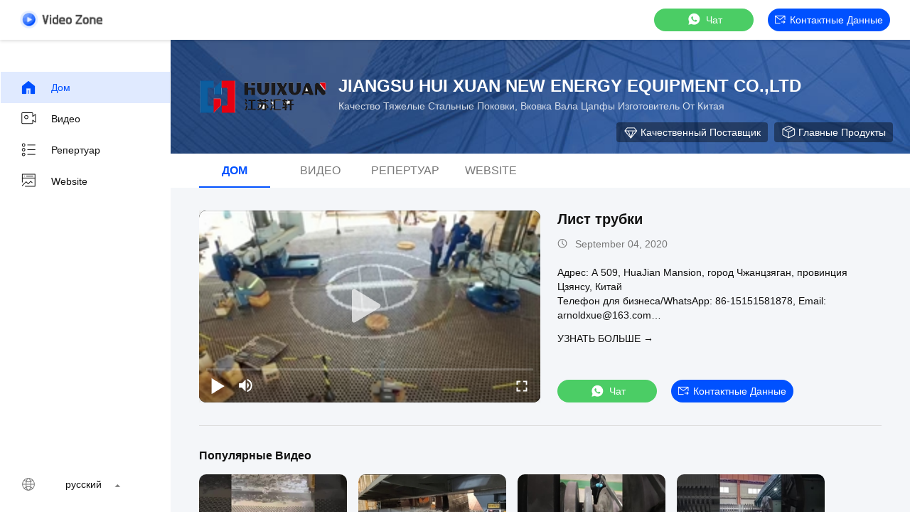

--- FILE ---
content_type: text/html
request_url: https://russian.heavy-steelforgings.com/video.html
body_size: 19805
content:
<!DOCTYPE html>
<html lang="ru">
    <head>
        <meta charset="utf-8">
        <meta name="viewport" content="width=device-width, initial-scale=1">
        <title>Тяжелые стальные поковки видео из Китая</title>
        <meta name="keywords" content="Недавний Тяжелые стальные поковки видео, Популярное вковка вала цапфы видео, Китай вковка заготовки для шестерни видео продукта" />
        <meta name="description" content="популярные видео для Тяжелые стальные поковки, Китай вковка вала цапфы&вковка заготовки для шестерни видео из JIANGSU HUI XUAN NEW ENERGY EQUIPMENT CO.,LTD." />
        
        <link href="/videoV2/playerlite.v1.min.css" rel="stylesheet">
        <style>
            :root {
                --playerlite-sprite: url('/videoV2/image/player_sprites.png');
                --sprite-url:url('/images/video/images/spirit-white.png');
                --theme-img:url('/images/video/images/theme_img_pc.jpeg');
            }

            img[src="/images/video/images/load_icon.gif"]{width:32px!important;height:32px!important;position:absolute;left:50%;top:50%;transform:translate(-50%,-50%)}*{margin:0;padding:0;font-family:Helvetica}body,html{background:#f4f6f9;color:#111}.app,body,html{width:100%;height:100%;position:relative;min-width:1200px;font-size:14px}.v-main{padding-top:64px}.v-main,.v-wrap{width:100%;height:100%;position:relative;box-sizing:border-box}.v-wrap{padding-left:100px;background:#f3f4f5}.v-content{position:relative;background:#f4f6f9;width:100%;height:100%;box-sizing:border-box;overflow:auto}.v-content-aside{background-color:#fff}.v-content-aside::-webkit-scrollbar,.v-content::-webkit-scrollbar{display:none;scrollbar-width:none}.v-content_full{display:flex;width:100%;margin-bottom:20px}.v-content_full,.v-content_half{border-radius:12px 12px 12px 12px}.v-content_half{width:49%;background:#fff}.v-goback{display:inline-flex;cursor:pointer;color:#fff;width:116px;height:25px}.v-goback i{font-size:18px;margin-right:10px;display:inline-block;width:50px;height:56px}.v-goback a{line-height:56px;font-size:0;display:flex;align-items:center}.v-goback a img{max-width:116px}.v-goback:hover,.v-goback:hover i{color:#2852e9}.v-fixed{width:100%;height:56px;background:#fff;box-shadow:0 2px 4px rgba(0,0,0,.12);border-radius:0;opacity:1;padding:0 28px;box-sizing:border-box;position:absolute;top:0;right:0;z-index:100;display:flex;align-items:center;justify-content:space-between;border-bottom:1px solid #fff}.v-fixed .v-website,.v-fixed .v-website a{display:inline-flex;align-items:center}.v-fixed .v-website a{justify-content:center;background:#0051ff;border-radius:20px;color:#fff;font-family:Helvetica,Roboto,Verdana,Arial;font-size:14px;font-weight:400;line-height:18px;min-width:120px;padding:0 10px;height:32px;line-height:32px;text-align:center;cursor:pointer;text-decoration:none;transition:background .3s ease-in-out;text-transform:capitalize}.v-fixed .v-website a:hover{background:#006eff}.v-fixed .v-website i{display:inline-flex;width:15px;height:14px;background:#fff;margin-right:6px;background:var(--sprite-url) no-repeat;background-size:300px;background-position:-144px -45px}.v-fixed .v-website a.chatnow{margin-right:20px;width:120px;white-space:nowrap}.v-content-topwrap{display:flex;padding-top:56px}.v-content-drawer,.v-content-topwrap{height:100%;box-sizing:border-box;overflow:hidden}.v-content-drawer{width:240px;flex-shrink:0;background:#fff;box-shadow:0 4px 16px 1px rgba(0,0,0,.16);border-radius:0;opacity:1;border:1px solid transparent;margin-left:-400px;padding:44px 0;position:relative}.v-content-drawer.showDrawer{margin-left:0}.v-drawer-aside a{text-decoration:none;color:#111;font-family:Helvetica,Roboto,Verdana,Arial;font-size:14px;font-weight:400;letter-spacing:0;text-align:left;padding:0 27px;height:44px;display:flex;align-items:center;text-transform:capitalize}.v-drawer-aside a i{width:24px;height:24px;display:inline-block;margin-right:20px;background:var(--sprite-url) no-repeat;background-size:300px}.v-drawer-aside a i.home{background-position:-8px -40px}.v-drawer-aside a i.videos{background-position:-40px -40px}.v-drawer-aside a i.playlist{background-position:-72px -40px}.v-drawer-aside a i.aboutus{background-position:-104px -40px}.v-drawer-aside a i.office{background-position:-104px -73px}.v-drawer-aside a:hover{background:rgba(0,81,255,.12);color:#0051ff}.v-drawer-aside a:hover i.home{background-position:-8px -8px}.v-drawer-aside a:hover i.videos{background-position:-40px -8px}.v-drawer-aside a:hover i.playlist{background-position:-72px -8px}.v-drawer-aside a:hover i.aboutus{background-position:-104px -8px}.v-drawer-aside a:hover i.office{background-position:-104px -104px}.v-drawer-aside a.active{background:rgba(0,81,255,.12);color:#0051ff}.v-drawer-aside a.active i.home{background-position:-8px -8px}.v-drawer-aside a.active i.videos{background-position:-40px -8px}.v-drawer-aside a.active i.playlist{background-position:-72px -8px}.v-drawer-aside a.active i.aboutus{background-position:-104px -8px}.v-drawer-aside a.active i.office{background-position:-104px -104px}.vc-banner{height:160px;background:#333;position:relative}.vc-banner,.vc-nav{width:100%;box-sizing:border-box}.vc-nav{height:48px;padding:0 30px;font-size:0;background:#fff}.vc-nav a{min-width:100px;display:inline-block;height:48px;line-height:48px;color:#777;position:relative;text-transform:uppercase;text-decoration:none;text-align:center;font-size:16px;margin:0 10px}.vc-nav a.active{font-weight:700;color:#0051ff}.vc-nav a.active:after{content:"";display:block;width:100%;height:2px;background:#0051ff;position:absolute;bottom:0}.vc-main{padding:0 40px 30px}.vc-group{border-bottom:1px solid #ddd}.vc-group-title{color:#111;font-family:Helvetica,Roboto,Verdana,Arial;font-size:16px;font-weight:700;line-height:20px;letter-spacing:0;text-align:left;text-decoration-line:underline;text-transform:capitalize;padding-top:32px;margin-bottom:16px;text-decoration:none}.vc-group>ul{list-style:none;margin:0;padding:0;display:flex;justify-content:flex-start;flex-wrap:wrap;overflow:hidden;height:205px;min-width:982px}.vc-group>ul li{width:208px;float:left;padding-bottom:32px;margin-right:16px}.vc-group>ul li.none{padding:0}.vc-group>ul li a{display:block;position:relative;text-decoration:none;height:100%}.vc-group>ul li .imgCover{width:208px;height:117px;position:relative}.vc-group>ul li .imgCover img{width:100%;height:100%;object-fit:cover}.vc-group>ul li .imgCover .tickClock{position:absolute;bottom:5px;right:5px;padding:0 2px;border-radius:2px;color:#fff;font-family:Helvetica,Roboto,Verdana,Arial;font-size:12px;font-weight:400;line-height:15px;letter-spacing:0;text-align:left;background:#333}.vc-group>ul li .titleCover{height:36px;line-height:18px;letter-spacing:0;text-align:left;margin-top:8px;margin-bottom:4px}.vc-group>ul li .titleCover span{width:100%;color:#111;font-size:14px;display:-webkit-box;overflow:hidden;line-height:18px;-webkit-line-clamp:2;-webkit-box-orient:vertical}.vc-group .vc-timer,.vc-group>ul li .titleCover span{font-family:Helvetica,Roboto,Verdana,Arial;font-weight:400}.vc-group .vc-timer{color:#777;font-size:12px;line-height:15px;text-align:left;display:inline-flex}.vc-group .vc-timer i{display:inline-block;width:14px;height:14px;background:var(--sprite-url);background-size:300px;background-position:-32px -72px;margin-right:5px}.vc-group .loadMore{margin:0 auto;width:100%;height:40px;line-height:40px;text-align:center;text-decoration:none;color:hsla(0,0%,100%,.64);font-family:Helvetica,Roboto,Verdana,Arial;font-size:14px;font-weight:400;display:flex;justify-content:center;align-items:center}.vc-group .loadMore i{display:inline-block;width:20px;height:20px;background:#eee;margin-left:4px;background:var(--sprite-url);background-size:300px;background-position:-223px -9px}.vc-group .loadMore:active,.vc-group .loadMore:hover{background:hsla(0,0%,100%,.12)}.vc-company{position:relative;height:100%;width:100%;display:flex;padding:50px 40px;box-sizing:border-box;background:var(--theme-img) no-repeat 50%;background-size:cover}.vc-company .vc-company-logo{width:180px;height:60px;display:inline-flex;margin-right:16px;border-radius:4px;align-items:center;overflow:hidden;position:relative}.vc-company .vc-company-logo a{height:100%;display:flex;align-items:center;width:100%;justify-content:center}.vc-company .vc-company-logo img{max-width:100%;max-height:100%}.vc-company .vc-company-loc{color:#fff;font-family:Helvetica,Roboto,Verdana,Arial;font-size:24px;font-weight:700;line-height:30px;margin-bottom:4px}.vc-company .vc-totalvideo{color:hsla(0,0%,100%,.8);font-family:Helvetica,Roboto,Verdana,Arial;font-size:14px;font-weight:400;line-height:18px;text-transform:capitalize}.vc-icons{position:absolute;bottom:16px;right:24px;font-size:0}.vc-icons a,.vc-icons span{color:#fff;font-family:Helvetica,Roboto,Verdana,Arial;font-size:14px;font-weight:400;line-height:18px;text-align:left;text-transform:capitalize;margin-left:9px;display:inline-flex;align-items:center;background:rgba(0,0,0,.4);height:28px;padding:0 10px;border-radius:4px;text-decoration:none}.vc-icons a i,.vc-icons span i{display:inline-block;width:20px;height:20px;margin-right:4px;background:var(--sprite-url) no-repeat;background-size:300px}.vc-icons a.vc-quality i,.vc-icons span.vc-quality i{background-position:-166px -9px}.vc-icons a.vc-website i,.vc-icons span.vc-website i{background-position:-194px -10px}.vc-icons a.vc-verified i,.vc-icons span.vc-verified i{background-position:-166px -42px}.vc-icons a.vc-vr i,.vc-icons span.vc-vr i{background-position:-194px -42px}.vc-icons a.vc-product i,.vc-icons span.vc-product i{background-position:-222px -42px}.endback,.foreback{width:100%;height:100%;position:relative}.endback{width:100%;height:100%;position:absolute;top:0;left:0;opacity:0}.imgCover:hover .endback{opacity:1}.vc-big-videobox{display:flex;padding-top:32px;padding-bottom:32px;border-bottom:1px solid #ddd}.vc-big-videobox .vc-bigv{width:480px;height:270px;display:inline-flex;justify-content:center;align-items:center;flex-shrink:0;margin-right:24px;background:#eee}.vc-big-videobox .vc-btxt-title{width:100%;color:#111;font-family:Helvetica,Roboto,Verdana,Arial;font-size:20px;font-weight:700;line-height:25px;text-align:left;margin-bottom:12px;display:-webkit-box;-webkit-line-clamp:2;-webkit-box-orient:vertical;overflow:hidden}.vc-big-videobox .vc-btxt-title a{text-decoration:none;color:#111}.vc-big-videobox .vc-btxt-time{height:20px;color:#777;font-family:Helvetica,Roboto,Verdana,Arial;font-size:14px;font-weight:400;line-height:20px;text-align:left;display:flex;margin-bottom:20px}.vc-big-videobox .vc-btxt-time i{width:20px;height:20px;color:#777;display:inline-block;background:var(--sprite-url);background-size:300px;background-position:-32px -70px;margin-right:5px}.vc-big-videobox .vc-btxt-cont{color:#111;max-height:160px;display:-webkit-box;-webkit-box-orient:vertical;overflow:hidden;-webkit-line-clamp:4}.vc-big-videobox .vc-btxt-cont a{text-decoration:none;color:#3255ff}.vc-big-videobox .vc-btxt-cont a:hover{text-decoration:underline}.vc-big-videobox .vc-btxt-cont,.vc-big-videobox .vc-btxt-link{font-family:Helvetica,Roboto,Verdana,Arial;font-size:14px;font-weight:400;line-height:20px;text-align:left}.vc-big-videobox .vc-btxt-link{margin-top:13px;text-decoration:none;color:#111;display:block;text-transform:uppercase}.video-wrap{width:100%;height:100%;border-radius:10px}.v-drawer-aside>div.lang-box-item{position:absolute!important;bottom:16px;color:#111;font-size:14px;font-weight:400;width:100%;box-sizing:border-box}.v-drawer-aside>div.lang-box-item i.lang{background-position:-192px -71px;margin-right:8px}.v-drawer-aside>div.lang-box-item select{border:none;-webkit-appearance:none;background:0 0;outline:0;resize:none;color:#fff;text-align:left;position:relative;z-index:5;padding:0 20px}.v-drawer-aside>div.lang-box-item i.langup{background-position:-75px -69px;position:relative;left:-21px;z-index:0}.lang-box-item .bgoption{background-color:#212121;display:flex;align-items:center;justify-content:center}.v-drawer-aside>div{text-decoration:none;color:#fff;font-family:Helvetica,Roboto,Verdana,Arial;font-size:14px;font-weight:400;line-height:18px;letter-spacing:0;text-align:left;padding:0 27px;height:44px;line-height:44px;display:flex;align-items:center}.v-drawer-aside>div i{width:24px;height:24px;display:inline-block;margin-right:20px;background:var(--sprite-url) no-repeat;background-size:300px}.v-drawer-aside>div.active{background:hsla(0,0%,100%,.12)}.imgCover{border-radius:10px;overflow:hidden}.v-drawer-aside>div.lang-box-item i.lang{flex-shrink:0}.selectbox{border:none;-webkit-appearance:none;background:0 0;outline:0;resize:none;text-align:left;position:relative;z-index:5;padding:0 20px;min-width:75px;font-size:14px;display:inline-block;text-align:center;cursor:pointer}.selectbox>div{padding:0}.selectbox .menusel{background:rgba(0,0,0,.04);position:absolute;bottom:32px;width:100%;left:0;padding:6px 0;cursor:pointer;display:none;max-height:300px;overflow-y:auto;overflow-x:hidden}.selectbox .menusel .list{display:block;text-align:center;font-size:14px;font-weight:400;padding:6px;background:hsla(0,0%,100%,.04);height:auto;line-height:1.3;color:#777;text-transform:capitalize}.selectbox .menusel .list.active,.selectbox .menusel .list:hover{background:rgba(0,0,0,.04);color:#111}.selectbox .menusel::-webkit-scrollbar{display:none;scrollbar-width:none}.chatnow{display:inline-flex;justify-content:center;background:#4bcd65!important;border-radius:20px;color:#fff;font-family:Helvetica,Roboto,Verdana,Arial;font-size:14px;font-weight:400;line-height:18px;min-width:140px;height:32px;line-height:32px;text-align:center;cursor:pointer;text-decoration:none;align-items:center;transition:background ease-in-out .3s;text-transform:capitalize}.chatnow i{display:inline-flex;width:22px!important;height:21px!important;background:#fff;margin-right:6px;background:var(--sprite-url) no-repeat;background-size:300px;background-position:-251px -70px!important}.chatnow:hover{background:#62dd7b!important}.vc-big-videobox a.chatnow{margin-top:8px}.vc-big-videobox .vc-bigtxt{position:relative;display:flex;flex-direction:column}.vc-big-videobox .vc-bigtxt .vc-actions{display:flex;flex-direction:column;justify-content:space-between;align-items:flex-start;flex:1}.vc-big-videobox .vc-bigtxt .vc-btns{display:flex;align-items:center}.vc-big-videobox .vc-bigtxt .chatnow{margin-right:20px}.chatnow.contact{display:inline-flex;align-items:center;justify-content:center;background:#0051ff!important;border-radius:20px;color:#fff;font-family:Helvetica,Roboto,Verdana,Arial;font-size:14px;font-weight:400;min-width:120px;padding:0 10px;height:32px;line-height:32px;cursor:pointer;text-decoration:none;transition:background .3s ease-in-out}.chatnow.contact i{display:inline-flex;width:15px!important;height:14px!important;margin-right:6px;background:var(--sprite-url) no-repeat;background-size:300px;background-position:-144px -45px!important}.chatnow.contact:hover{background:#006eff}.v-drawer-aside a i{background-image:var(--sprite-url)}.v-goback a{width:116px;height:25px}.dialog-content-pql-id .mr ul li:hover{filter:brightness(103%)}.dialog-content-pql-id .mr ul li:active{filter:brightness(108%)}.dialog-content-pql-id .mr ul li{background:#f5f5f5;user-select:none}.leave-message-dialog li,.leave-message-dialog ul{list-style:none}.leave-message-dialog{background-color:rgba(0,0,0,.5);position:fixed;top:0;right:0;bottom:0;left:0;z-index:10000}.leave-message-dialog .dialog-content-pql{min-width:600px;box-sizing:border-box;position:absolute;left:50%;top:50%;-webkit-transform:translate(-50%,-50%);-moz-transform:translate(-50%,-50%);-o-transform:translate(-50%,-50%);-ms-transform:translate(-50%,-50%);transform:translate(-50%,-50%);background-color:#fff;border-radius:4px;padding:41px 47px 34px}.leave-message-dialog .dialog-content-pql-id{min-width:716px}.leave-message-dialog .close{position:absolute;width:15px;height:15px;top:22px;right:27px;cursor:pointer}.leave-message-dialog .close:after,.leave-message-dialog .close:before{position:absolute;content:"";background-color:#707070;width:15px;height:2px;top:50%;left:0}.leave-message-dialog .close:before{transform:rotate(45deg)}.leave-message-dialog .close:after{transform:rotate(-45deg)}.leave-message-dialog .title{font-size:24px;color:#333;text-align:center;line-height:1.5}.leave-message-dialog p{margin:0}.leave-message-dialog .form{width:100%;margin-top:22px}.leave-message-dialog .form .textarea,.leave-message-dialog .form input{background-color:#f5f5f5;font-family:robot!important}.leave-message-dialog .form input,.leave-message-dialog .form textarea{display:block;width:100%;font-size:16px;border-radius:4px;border:0;outline:0;box-sizing:border-box;padding:12px 19px;line-height:20px;margin-bottom:15px;text-indent:0}.leave-message-dialog .form input{height:44px}.leave-message-dialog .form .textarea{position:relative}.leave-message-dialog .form textarea{height:127px;resize:none;background-color:transparent;position:relative;z-index:1}textarea::-webkit-input-placeholder{font-family:robot!important}.leave-message-dialog .form::-webkit-input-placeholder{font-size:16px;color:#999}.leave-message-dialog .form:-moz-placeholder{font-size:16px;color:#999}.leave-message-dialog .form::-moz-placeholder{font-size:16px;color:#999}.leave-message-dialog .form:-ms-input-placeholder{font-size:16px;color:#999}.leave-message-dialog .form #submitStart{margin:0 auto}.leave-message-dialog .form #submitStart:hover{filter:brightness(110%)}.dialog-content-pql-id .img{width:100%;height:200px;border-radius:2px;display:inline-block;position:relative}.dialog-content-pql-id .img img{max-width:100%;max-height:100%;position:absolute;left:50%;top:50%;transform:translate(-50%,-50%)}.dialog-content-pql-id .left{width:200px;float:left}.dialog-content-pql-id .titlep{word-wrap:break-word;display:-webkit-box;-webkit-box-orient:vertical;-webkit-line-clamp:2;overflow:hidden;margin-top:10px}.dialog-content-pql-id .left ul{width:100%;padding:0;margin:0}.dialog-content-pql-id .left ul li{height:20px;list-style:none;margin-top:6px}.dialog-content-pql-id .left ul li span:first-child{width:80px;overflow:hidden;text-overflow:ellipsis;white-space:nowrap;display:inline-block;color:#757575}.dialog-content-pql-id .left ul li span:last-child{overflow:hidden;text-overflow:ellipsis;white-space:nowrap;display:inline-block;width:120px}.dialog-content-pql-id .right{width:400px;float:right;margin-left:20px}.dialog-content-pql-id .title{text-align:left;word-wrap:break-word;display:-webkit-box;-webkit-box-orient:vertical;-webkit-line-clamp:2;overflow:hidden}.dialog-content-pql-id input{width:100%;height:40px;margin-top:20px;border:0;outline:0;background:#f5f5f5;text-indent:16px;font-size:16px}.dialog-content-pql .btn{background:#0051ff;width:200px;height:40px;border-radius:4px;text-align:center;line-height:40px;font-size:18px;color:#fff;margin-top:30px;cursor:pointer}.dialog-content-pql .btn:hover{filter:brightness(110%)}.dialog-content-pql-id .mr{position:absolute;width:70px;height:40px;bottom:0;left:0;line-height:40px;text-align:center;color:#757575}.dialog-content-pql-id .mr::before{position:absolute;content:"";display:block;border:5px solid #000;border-color:#000 transparent transparent transparent;top:50%;transform:translateY(-50%);right:5px;margin-top:3px}.dialog-content-pql-id .mr ul{position:absolute;width:100%;cursor:pointer;top:34px;background:#f5f5f5;box-shadow:0 3px 5px 0 rgba(0,0,0,.1);border:1px solid #ededed;display:none}.dialog-content-pql-id .mr:hover ul{display:block}.dialog-content-pql-ok .duihaook{width:80px;height:80px;margin:0 auto;margin-top:20px;margin-bottom:20px;position:relative}.dialog-content-pql-ok .duihaook::after{content:"";display:inline-block;background:#34da00;width:35px;height:12px;transform:rotate(45deg);position:absolute;left:16px;top:35px;border-radius:2px}.dialog-content-pql-ok .duihaook::before{content:"";display:inline-block;background:#a4ff94;width:50px;height:15px;transform:rotate(-45deg);position:absolute;left:32px;border-radius:2px;top:26px}.dialog-content-pql .error-pql{margin-top:-12px;margin-bottom:10px;color:red;display:none}.dialog-content-pql .icon-pql{width:20px;height:20px;display:inline-block;vertical-align:middle;background:red;border-radius:50%}.dialog-content-pql .icon-pql img{width:100%;height:100%}.dialog-content-pql-id .left ul li{height:44px;list-style:none;margin-top:6px;font-size:16px}.dialog-content-pql-id .left ul li span:first-child{width:100%;overflow:hidden;text-overflow:ellipsis;white-space:nowrap;display:inline-block;font-size:16px;color:#757575;line-height:18px}.dialog-content-pql-id .left ul li span:last-child{overflow:hidden;text-overflow:ellipsis;font-size:16px;white-space:nowrap;display:inline-block;line-height:18px;width:100%}
      </style>

    <meta property="og:title" content="Тяжелые стальные поковки видео из Китая" />
<meta property="og:description" content="популярные видео для Тяжелые стальные поковки, Китай вковка вала цапфы&вковка заготовки для шестерни видео из JIANGSU HUI XUAN NEW ENERGY EQUIPMENT CO.,LTD." />
<meta property="og:type" content="website" />
<meta property="og:site_name" content="JIANGSU HUI XUAN NEW ENERGY EQUIPMENT CO.,LTD" />
<meta property="og:url" content="https://russian.heavy-steelforgings.com/video.html" />
<meta property="og:image" content="https://russian.heavy-steelforgings.com/photo/heavy-steelforgings/video/20200904_5f5197f234df8.mp4.jpg?1638945355" />
<link rel="canonical" href="https://russian.heavy-steelforgings.com/video.html" />
<link rel="alternate" href="https://m.russian.heavy-steelforgings.com/video.html" media="only screen and (max-width: 640px)" />
<style type="text/css">
/*<![CDATA[*/
.consent__cookie {position: fixed;top: 0;left: 0;width: 100%;height: 0%;z-index: 100000;}.consent__cookie_bg {position: fixed;top: 0;left: 0;width: 100%;height: 100%;background: #000;opacity: .6;display: none }.consent__cookie_rel {position: fixed;bottom:0;left: 0;width: 100%;background: #fff;display: -webkit-box;display: -ms-flexbox;display: flex;flex-wrap: wrap;padding: 24px 80px;-webkit-box-sizing: border-box;box-sizing: border-box;-webkit-box-pack: justify;-ms-flex-pack: justify;justify-content: space-between;-webkit-transition: all ease-in-out .3s;transition: all ease-in-out .3s }.consent__close {position: absolute;top: 20px;right: 20px;cursor: pointer }.consent__close svg {fill: #777 }.consent__close:hover svg {fill: #000 }.consent__cookie_box {flex: 1;word-break: break-word;}.consent__warm {color: #777;font-size: 16px;margin-bottom: 12px;line-height: 19px }.consent__title {color: #333;font-size: 20px;font-weight: 600;margin-bottom: 12px;line-height: 23px }.consent__itxt {color: #333;font-size: 14px;margin-bottom: 12px;display: -webkit-box;display: -ms-flexbox;display: flex;-webkit-box-align: center;-ms-flex-align: center;align-items: center }.consent__itxt i {display: -webkit-inline-box;display: -ms-inline-flexbox;display: inline-flex;width: 28px;height: 28px;border-radius: 50%;background: #e0f9e9;margin-right: 8px;-webkit-box-align: center;-ms-flex-align: center;align-items: center;-webkit-box-pack: center;-ms-flex-pack: center;justify-content: center }.consent__itxt svg {fill: #3ca860 }.consent__txt {color: #a6a6a6;font-size: 14px;margin-bottom: 8px;line-height: 17px }.consent__btns {display: -webkit-box;display: -ms-flexbox;display: flex;-webkit-box-orient: vertical;-webkit-box-direction: normal;-ms-flex-direction: column;flex-direction: column;-webkit-box-pack: center;-ms-flex-pack: center;justify-content: center;flex-shrink: 0;}.consent__btn {width: 280px;height: 40px;line-height: 40px;text-align: center;background: #3ca860;color: #fff;border-radius: 4px;margin: 8px 0;-webkit-box-sizing: border-box;box-sizing: border-box;cursor: pointer;font-size:14px}.consent__btn:hover {background: #00823b }.consent__btn.empty {color: #3ca860;border: 1px solid #3ca860;background: #fff }.consent__btn.empty:hover {background: #3ca860;color: #fff }.open .consent__cookie_bg {display: block }.open .consent__cookie_rel {bottom: 0 }@media (max-width: 760px) {.consent__btns {width: 100%;align-items: center;}.consent__cookie_rel {padding: 20px 24px }}.consent__cookie.open {display: block;}.consent__cookie {display: none;}
/*]]>*/
</style>
<style type="text/css">
/*<![CDATA[*/
@media only screen and (max-width:640px){.contact_now_dialog .content-wrap .desc{background-image:url(/images/cta_images/bg_s.png) !important}}.contact_now_dialog .content-wrap .content-wrap_header .cta-close{background-image:url(/images/cta_images/sprite.png) !important}.contact_now_dialog .content-wrap .desc{background-image:url(/images/cta_images/bg_l.png) !important}.contact_now_dialog .content-wrap .cta-btn i{background-image:url(/images/cta_images/sprite.png) !important}.contact_now_dialog .content-wrap .head-tip img{content:url(/images/cta_images/cta_contact_now.png) !important}.cusim{background-image:url(/images/imicon/im.svg) !important}.cuswa{background-image:url(/images/imicon/wa.png) !important}.cusall{background-image:url(/images/imicon/allchat.svg) !important}
/*]]>*/
</style>
<script type="text/javascript">
/*<![CDATA[*/
window.isvideotpl = 0;window.detailurl = '';
var colorUrl = '';var isShowGuide = 2;var showGuideColor = 0;var im_appid = 10003;var im_msg="Good day, what product are you looking for?";

var cta_cid = 9873;var use_defaulProductInfo = 0;var cta_pid = 0;var test_company = 0;var webim_domain = '';var company_type = 0;var cta_equipment = 'pc'; var setcookie = 'setwebimCookie(0,0,0)'; var whatsapplink = "https://wa.me/8615151581878?text=Hi%2C+JIANGSU+HUI+XUAN+NEW+ENERGY+EQUIPMENT+CO.%2CLTD%2C+I%27m+interested+in+your+products."; function insertMeta(){var str = '<meta name="mobile-web-app-capable" content="yes" /><meta name="viewport" content="width=device-width, initial-scale=1.0" />';document.head.insertAdjacentHTML('beforeend',str);} var element = document.querySelector('a.footer_webim_a[href="/webim/webim_tab.html"]');if (element) {element.parentNode.removeChild(element);}

var colorUrl = '';
var aisearch = 0;
var selfUrl = '';
window.playerReportUrl='/vod/view_count/report';
var query_string = ["Video","Index"];
var g_tp = '';
var customtplcolor = 99340;
var str_chat = 'общаться';
				var str_call_now = 'Позвони сейчас же.';
var str_chat_now = 'Поговорите сейчас';
var str_contact1 = 'Лучшая цена';var str_chat_lang='russian';var str_contact2 = 'Получить цену';var str_contact2 = 'Лучшая цена';var str_contact = 'Контакт';
window.predomainsub = "";
/*]]>*/
</script>
</head>
        <body >
         <script>
var originProductInfo = '';
var originProductInfo = {"showproduct":1,"pid":"12603582","name":"\u043b\u0438\u0441\u0442\u044b \u0442\u0440\u0443\u0431\u043a\u0438 \u0432\u043a\u043e\u0432\u043a\u0438 \u043d\u0435\u0440\u0436\u0430\u0432\u0435\u044e\u0449\u0435\u0439 \u0441\u0442\u0430\u043b\u0438 316L 4500mm \u0434\u043b\u044f \u0442\u0435\u043f\u043b\u043e\u043e\u0431\u043c\u0435\u043d\u043d\u043e\u0433\u043e \u0430\u043f\u043f\u0430\u0440\u0430\u0442\u0430","source_url":"\/sale-12603582-316l-4500mm-stainless-steel-forging-tube-sheets-for-heat-exchanger.html","picurl":"\/photo\/pd26555280-316l_4500mm_stainless_steel_forging_tube_sheets_for_heat_exchanger.jpg","propertyDetail":[["\u041a\u043e\u0432\u0430\u0442\u044c \u043a\u043e\u044d\u0444\u0444\u0438\u0446\u0438\u0435\u043d\u0442","\u22653.5"],["\u041f\u043b\u0430\u0432\u044f \u043f\u0440\u043e\u0446\u0435\u0441\u0441","\u041b\u0424+\u042d\u0424+\u0412\u0414"],["\u0422\u0435\u0440\u043c\u0438\u0447\u0435\u0441\u043a\u0430\u044f \u043e\u0431\u0440\u0430\u0431\u043e\u0442\u043a\u0430","\u041e\u0431\u0440\u0430\u0431\u043e\u0442\u043a\u0430 \u0440\u0435\u0448\u0435\u043d\u0438\u044f"],["\u041c\u0430\u0442\u0435\u0440\u0438\u0430\u043b","\u0441\u0442\u0430\u043b\u044c"]],"company_name":null,"picurl_c":"\/photo\/pc26555280-316l_4500mm_stainless_steel_forging_tube_sheets_for_heat_exchanger.jpg","price":"\u041f\u043e\u0434\u043b\u0435\u0436\u0438\u0442 \u043e\u0431\u0441\u0443\u0436\u0434\u0435\u043d\u0438\u044e","username":"xuehao","viewTime":"\u041f\u043e\u0441\u043b\u0435\u0434\u043d\u0435\u0435 \u0412\u043e\u0439\u0442\u0438 : 8 \u0447\u0430\u0441\u043e\u0432 32 minuts \u0442\u043e\u043c\u0443 \u043d\u0430\u0437\u0430\u0434","subject":"\u0427\u0442\u043e \u0442\u0430\u043a\u043e\u0435 \u0432\u0440\u0435\u043c\u044f \u0434\u043e\u0441\u0442\u0430\u0432\u043a\u0438 \u043d\u0430 \u043b\u0438\u0441\u0442\u044b \u0442\u0440\u0443\u0431\u043a\u0438 \u0432\u043a\u043e\u0432\u043a\u0438 \u043d\u0435\u0440\u0436\u0430\u0432\u0435\u044e\u0449\u0435\u0439 \u0441\u0442\u0430\u043b\u0438 316L 4500mm \u0434\u043b\u044f \u0442\u0435\u043f\u043b\u043e\u043e\u0431\u043c\u0435\u043d\u043d\u043e\u0433\u043e \u0430\u043f\u043f\u0430\u0440\u0430\u0442\u0430","countrycode":""};
var save_url = "/contactsave.html";
var update_url = "/updateinquiry.html";
var topic_company = 'Можете ли вы выслать мне прайс-лист и список продуктов?';
var productInfo = {};
var defaulProductInfo = {};
var myDate = new Date();
var curDate = myDate.getFullYear()+'-'+(parseInt(myDate.getMonth())+1)+'-'+myDate.getDate();
var leaveMessageDialog = document.getElementsByClassName('leave-message-dialog')[0]; // 获取弹层
var _$$ = function (dom) {
    return document.querySelectorAll(dom);
};
resInfo = originProductInfo;
defaulProductInfo.pid = resInfo['pid'];
defaulProductInfo.productName = resInfo['name'] ?? '';
defaulProductInfo.productInfo = resInfo['propertyDetail'];
defaulProductInfo.productImg = resInfo['picurl_c'];
defaulProductInfo.subject = resInfo['subject'] ?? '';
defaulProductInfo.productImgAlt = resInfo['name'] ?? '';
var inquirypopup_tmp = 0;
defaulProductInfo.message ='';
var search_msg = 'keyword not be empty!';
</script>
<div class="leave-message-dialog" style="display: none">
<style>
    .leave-message-dialog .close:before, .leave-message-dialog .close:after{
        content:initial;
    }
</style>
<div class="dialog-content-pql" id="dialog-content-pql" style="display: none">
    <span class="close" onclick="closepql()"><img src="[data-uri]" alt="close"></span>
    <div class="title">
        <p class="firstp-pql">Leave a Message</p>
        <p class="lastp-pql">We will call you back soon!</p>
    </div>
    <div class="form">
        <div class="textarea">
            <textarea style='font-family: robot;'  name="" id="textareamessage" cols="30" rows="10" style="margin-bottom:14px;width:100%"
                placeholder="Please send us your requirements, and we will contact you as soon as possible."></textarea>
        </div>
        <p class="error-pql"> <span class="icon-pql"><img src="[data-uri]" alt="JIANGSU HUI XUAN NEW ENERGY EQUIPMENT CO.,LTD"></span> Your message must be between 20-3,000 characters!</p>
        <input id="startEmail" type="text" placeholder="Enter your E-mail" onkeydown="if(event.keyCode === 13){ strBtn();}">
        <p class="error-pql"><span class="icon-pql"><img src="[data-uri]" alt="JIANGSU HUI XUAN NEW ENERGY EQUIPMENT CO.,LTD"></span>Please check your E-mail! </p>
                <div class="operations">
            <div class='btn' id="submitStart" type="submit" onclick="strBtn()">Отправить</div>
        </div>
            </div>
</div>
<div class="dialog-content-pql dialog-content-pql-id" id="dialog-content-pql-id" style="display:none">
        <span class="close" onclick="closepql2()"><svg t="1648434466530" class="icon" viewBox="0 0 1024 1024" version="1.1" xmlns="http://www.w3.org/2000/svg" p-id="2198" width="16" height="16"><path d="M576 512l277.333333 277.333333-64 64-277.333333-277.333333L234.666667 853.333333 170.666667 789.333333l277.333333-277.333333L170.666667 234.666667 234.666667 170.666667l277.333333 277.333333L789.333333 170.666667 853.333333 234.666667 576 512z" fill="#444444" p-id="2199"></path></svg></span>
    <div class="left">
        <div class="img"><img></div>
        <p class="titlep"></p>
        <ul> </ul>
    </div>
    <div class="right">
                <p class="title">More information facilitates better communication.</p>
                <div style="position: relative;">
            <div class="mr"> <span id="Mr">Mr</span>
                <ul>
                    <li>Mr</li>
                    <li>Mrs</li>
                </ul>
            </div>
            <input style="text-indent: 80px;" type="text" id="idnamepql" placeholder="Enter your name">
        </div>
        <input type="text"  id="idphonepql"  placeholder="Enter your phone number">
        <input type="text" id="idcompanypql"  placeholder="Enter your company name" onkeydown="if(event.keyCode === 13){ twoBtnOk();}">
                <div class="btn form_new" id="twoBtnOk" onclick="twoBtnOk()">OK</div>
    </div>
</div>

<div class="dialog-content-pql dialog-content-pql-ok" id="dialog-content-pql-ok" style="display:none">
        <span class="close" onclick="closepql()"><svg t="1648434466530" class="icon" viewBox="0 0 1024 1024" version="1.1" xmlns="http://www.w3.org/2000/svg" p-id="2198" width="16" height="16"><path d="M576 512l277.333333 277.333333-64 64-277.333333-277.333333L234.666667 853.333333 170.666667 789.333333l277.333333-277.333333L170.666667 234.666667 234.666667 170.666667l277.333333 277.333333L789.333333 170.666667 853.333333 234.666667 576 512z" fill="#444444" p-id="2199"></path></svg></span>
    <div class="duihaook"></div>
        <p class="title">Submitted successfully!</p>
        <p class="p1" style="text-align: center; font-size: 18px; margin-top: 14px;">We will call you back soon!</p>
    <div class="btn" onclick="closepql()" id="endOk" style="margin: 0 auto;margin-top: 50px;">OK</div>
</div>
<div class="dialog-content-pql dialog-content-pql-id dialog-content-pql-id-hand" id="dialog-content-pql-id-hand"
    style="display:none">
     <input type="hidden" name="pop_pid" id="pop_pid" value="0">
     <input type="hidden" name="pop_subject" id="pop_subject" value="">
     <input type="hidden" name="pop_iid" id="pop_iid" value="0">
     <input type="hidden" name="pop_uuid" id="pop_uuid" value="0">
        <span class="close" onclick="closepql()"><svg t="1648434466530" class="icon" viewBox="0 0 1024 1024" version="1.1" xmlns="http://www.w3.org/2000/svg" p-id="2198" width="16" height="16"><path d="M576 512l277.333333 277.333333-64 64-277.333333-277.333333L234.666667 853.333333 170.666667 789.333333l277.333333-277.333333L170.666667 234.666667 234.666667 170.666667l277.333333 277.333333L789.333333 170.666667 853.333333 234.666667 576 512z" fill="#444444" p-id="2199"></path></svg></span>
    <div class="left">
        <div class="img"><img></div>
        <p class="titlep"></p>
        <ul> </ul>
    </div>
    <div class="right" style="float:right">
                <div class="title">
            <p class="firstp-pql">Leave a Message</p>
            <p class="lastp-pql">We will call you back soon!</p>
        </div>
                <div class="form">
            <div class="textarea">
                <textarea style='font-family: robot;' name="message" id="textareamessage1" cols="30" rows="10"
                    placeholder="Please send us your requirements, and we will contact you as soon as possible."></textarea>
            </div>
            <p class="error-pql"> <span class="icon-pql"><img src="[data-uri]" alt="JIANGSU HUI XUAN NEW ENERGY EQUIPMENT CO.,LTD"></span> Your message must be between 20-3,000 characters!</p>

                            <input style="" id="tel1" name="tel" type="text" oninput="value=value.replace(/[^0-9_+-]/g,'');" placeholder="Phone Number">
                        <input id='startEmail1' name='email' data-type='1' type='text'
                   placeholder="Enter your E-mail"
                   onkeydown='if(event.keyCode === 13){ handClidk();}'>
            
            <p class='error-pql'><span class='icon-pql'>
                    <img src="[data-uri]" alt="JIANGSU HUI XUAN NEW ENERGY EQUIPMENT CO.,LTD"></span> Please check your E-mail!            </p>

            <div class="operations">
                <div class='btn' id="submitStart1" type="submit" onclick="handClidk()">Отправить</div>
            </div>
        </div>
    </div>
</div>
</div>
<div id="xuanpan_dialog_box_pql" class="xuanpan_dialog_box_pql"
    style="display:none;background:rgba(0,0,0,.6);width:100%;height:100%;position: fixed;top:0;left:0;z-index: 999999;">
    <div class="box_pql"
      style="width:526px;height:222px;background:rgba(255,255,255,1);opacity:1;border-radius:4px;position: absolute;left: 50%;top: 50%;transform: translate(-50%,-50%);">
      <div onclick="closeInquiryCreateDialog()" class="close close_create_dialog"
        style="cursor: pointer;height:42px;width:40px;float:right;padding-top: 16px;"><span
          style="display: inline-block;width: 25px;height: 2px;background: rgb(114, 114, 114);transform: rotate(45deg); "><span
            style="display: block;width: 25px;height: 2px;background: rgb(114, 114, 114);transform: rotate(-90deg); "></span></span>
      </div>
      <div
        style=" min-height: 72px; max-height: 88px;overflow: hidden; text-overflow: ellipsis; display:-webkit-box;-ebkit-line-clamp: 3;-ebkit-box-orient: vertical; margin-top: 58px; padding: 0 84px; font-size: 18px; color: rgba(51, 51, 51, 1); text-align: center; ">
        Пожалуйста, оставьте правильный адрес электронной почты и подробные требования (20-3000 символов).</div>
      <div onclick="closeInquiryCreateDialog()" class="close_create_dialog"
        style="width: 139px; height: 36px; background: rgba(253, 119, 34, 1); border-radius: 4px; margin: 16px auto; color: rgba(255, 255, 255, 1); font-size: 18px; line-height: 36px; text-align: center;">
        OK</div>
    </div>
</div>
        <div class="app">
            <!-- 吸顶，顶部 -->
            <div class="v-fixed">
                <div class="v-goback">
                    <a href="/video.html" title="Видео- канал Китая JIANGSU HUI XUAN NEW ENERGY EQUIPMENT CO.,LTD">
                        <img alt="Видео- канал Китая JIANGSU HUI XUAN NEW ENERGY EQUIPMENT CO.,LTD" src="/images/video/images/logo_video.png" />
                    </a>
                </div>
                <div class="v-website">
                                            <a title="chat now" class="chatnow" href="javascript:void(0)" rel="nofollow" onclick="javascript:webim.cid = 0; webim.pid = 0; webim.chatType=0; watchECERIM(webim.run);"><i></i>Чат</a>
                                        <a href="javascript:;" onclick='creatDialog(defaulProductInfo,2)'><i></i>контактные данные</a>
                </div>
            </div>
            <!-- 主体 -->
            <div class="v-content-topwrap">
                <div class="v-content-drawer showDrawer">
                    <div class="v-drawer-aside">
                        <a href="/video.html" class="active"><i class="home"></i>Дом</a>
                        <a href="/video-all.html"><i class="videos"></i>видео</a>
                        <a href="/video-playlist.html"><i class="playlist"></i>Репертуар</a>
                        <a style="" href="/" target="_blank"> <i class="office"></i>Website</a>

                        <div class="lang-box-item">
                            <i class="lang"></i>
                            <div class="selectbox" id="language_change">
                                <div>русский</div>
                                <div class="menusel">
                                                                            <a class="list" href='https://www.heavy-steelforgings.com/video.html' >
                                                english                                        </a>
                                                                            <a class="list" href='https://french.heavy-steelforgings.com/video.html' >
                                                français                                        </a>
                                                                            <a class="list" href='https://german.heavy-steelforgings.com/video.html' >
                                                Deutsch                                        </a>
                                                                            <a class="list" href='https://italian.heavy-steelforgings.com/video.html' >
                                                Italiano                                        </a>
                                                                            <a class="list" href='https://russian.heavy-steelforgings.com/video.html' selected>
                                                Русский                                        </a>
                                                                            <a class="list" href='https://spanish.heavy-steelforgings.com/video.html' >
                                                Español                                        </a>
                                                                            <a class="list" href='https://portuguese.heavy-steelforgings.com/video.html' >
                                                português                                        </a>
                                                                            <a class="list" href='https://dutch.heavy-steelforgings.com/video.html' >
                                                Nederlandse                                        </a>
                                                                            <a class="list" href='https://greek.heavy-steelforgings.com/video.html' >
                                                ελληνικά                                        </a>
                                                                            <a class="list" href='https://japanese.heavy-steelforgings.com/video.html' >
                                                日本語                                        </a>
                                                                            <a class="list" href='https://korean.heavy-steelforgings.com/video.html' >
                                                한국                                        </a>
                                                                            <a class="list" href='https://arabic.heavy-steelforgings.com/video.html' >
                                                العربية                                        </a>
                                                                            <a class="list" href='https://hindi.heavy-steelforgings.com/video.html' >
                                                हिन्दी                                        </a>
                                                                            <a class="list" href='https://turkish.heavy-steelforgings.com/video.html' >
                                                Türkçe                                        </a>
                                                                            <a class="list" href='https://indonesian.heavy-steelforgings.com/video.html' >
                                                indonesia                                        </a>
                                                                            <a class="list" href='https://vietnamese.heavy-steelforgings.com/video.html' >
                                                tiếng Việt                                        </a>
                                                                            <a class="list" href='https://thai.heavy-steelforgings.com/video.html' >
                                                ไทย                                        </a>
                                                                            <a class="list" href='https://bengali.heavy-steelforgings.com/video.html' >
                                                বাংলা                                        </a>
                                                                            <a class="list" href='https://persian.heavy-steelforgings.com/video.html' >
                                                فارسی                                        </a>
                                                                            <a class="list" href='https://polish.heavy-steelforgings.com/video.html' >
                                                polski                                        </a>
                                                                            <a class="list" href='https://china.heavy-steelforgings.com/' >
                                                中文                                        </a>
                                                                    </div>
                            </div>
                            <i class="langup"></i>
                        </div>
                    </div>
                </div>
                <div class="v-content">

                    <div class="vc-banner">
                        <div class="vc-company" style="background: url(/images/video/images/theme_img.jpeg) no-repeat 50%;background-size: cover;">
                            <span class="vc-company-logo">
                                <a target="_blank" title="JIANGSU HUI XUAN NEW ENERGY EQUIPMENT CO.,LTD" href="//russian.heavy-steelforgings.com"><img alt="JIANGSU HUI XUAN NEW ENERGY EQUIPMENT CO.,LTD" onerror="$(this).parent().hide();" src="/logo.gif" /></a>                            </span>
                            <div class="vc-company-txt">
                                <h1 style="" class="vc-company-loc">JIANGSU HUI XUAN NEW ENERGY EQUIPMENT CO.,LTD</h1>
                                                                <h2 class="vc-totalvideo">Качество Тяжелые стальные поковки, вковка вала цапфы изготовитель от Китая</h2>
                                                            </div>
                        </div>
                        <div class="vc-icons">
                            <span class="vc-quality"><i></i>качественный поставщик</span>
                                                        <a target="_blank" href="/products.html" class="vc-product"><i></i>Главные продукты</a>
                        </div>
                    </div>

                    <div class="vc-nav">
                        <a href="/video.html" class="active">Дом</a>
                        <a href="/video-all.html">видео</a>
                        <a href="/video-playlist.html">Репертуар</a>
                        <a href="/" target="_blank">Website</a>
                    </div>
                    <div class="vc-main">
                                                <div class="vc-big-videobox">
                            <!-- 左图部分 start-->
                            <div class="vc-bigv">
                                <!-- 视频 -->
                                <div class="video-wrap" id="vc-video-play" data-vod-url="/vodcdn/videos/encoder/1202009/518429599ef2014fed2015fc6d9d8468/playlist.m3u8"></div>
                            </div>
                            <!-- 左图部分 end-->
                            <!-- 右侧文字部分 start-->
                            <div class="vc-bigtxt">
                                <h2 class="vc-btxt-title">
                                    <a href="/video-18213-tube-sheet.html" title="Лист трубки">Лист трубки</a>
                                </h2>
                                <div class="vc-btxt-time"><i></i>
                                                                            September 04, 2020                                                                    </div>
                                <div class="vc-btxt-cont">
<!--                                    -->                                    Адрес: A 509, HuaJian Mansion, город Чжанцзяган, провинция Цзянсу, Китай<br/>Телефон для бизнеса/WhatsApp: 86-15151581878, Email: arnoldxue@163.com<br/>Факс: 86-512-58360318<br/>Свяжитесь с нами:<br/>Отправьте свой запрос напрямую нам<br/>Крупнейшая в мире трубная решетка, диаметр 12 м                                </div>
                                <div class="vc-actions">
                                    <a class="vc-btxt-link" href="/video-18213-tube-sheet.html">Узнать больше →</a>

                                    <div class="vc-btns">
                                        <!-- 智能询盘关闭 -->
                                                                                    <a title="chat now" class="chatnow" href="javascript:void(0)" rel="nofollow" onclick="javascript:webim.cid = 9873; webim.pid = 8532090; webim.chatType=0; watchECERIM(webim.run);"><i></i>Чат</a>
                                                                                                                        <a  onclick='creatDialog(defaulProductInfo,2);'  class="chatnow contact" title="contact us" href="javascript:void (0)"><i></i>контактные данные</a>
                                    </div>

                                </div>
                            </div>
                            <!-- 右侧文字部分 end-->
                        </div>
                        
                        <!-- 分类部分 start -->
                        <!-- Popular Videos -->
                                                    <div class="vc-group">
                                <div class="vc-group-title">Популярные видео</div>
                                <ul>
                                                                            <li>
                                            <a href="/video-150405-5000mm-astm-carbon-steel-heat-exchanger-baffle-plate.html" title="5000 мм ASTM Углеродистая сталь теплообменник баффлевая пластина">
                                                <div class="imgCover">
                                                    <div class="foreback">
                                                        <img  
                                                            data-original="/photo/heavy-steelforgings/video/20240124_65b0ce9e2639f.mp4_d.jpg?1706252977" 
                                                            data-src="/photo/heavy-steelforgings/video/20240124_65b0ce9e2639f.mp4_d.jpg?1706252977" 
                                                            src="/images/default_video.jpg" 
                                                            data-gif="/vodcdn/videos/encoder/1202401/204c4db4eab15086d6324f6ef0c11dee/preview.webp"
                                                            alt="5000 мм ASTM Углеродистая сталь теплообменник баффлевая пластина" 
                                                            class="lazyi" 
                                                            onerror="defaultVideoImg(this)" />
                                                        <span class="tickClock">00:16</span>
                                                    </div>
                                                </div>
                                                <h2 class="titleCover"><span>5000 мм ASTM Углеродистая сталь теплообменник баффлевая пластина</span></h2>
                                                <div class="vc-timer"><i></i>
                                                                                                            January 26, 2024                                                                                                    </div>
                                            </a>
                                        </li>
                                                                            <li>
                                            <a href="/video-15300-heavy-duty-asme-pressure-vessel-forged-stainless-steel-pipe-fittings-sheet.html" title="Лист фитингов из кованой нержавеющей стали для сосудов под давлением ASME для тяжелых условий эксплуатации">
                                                <div class="imgCover">
                                                    <div class="foreback">
                                                        <img  
                                                            data-original="/photo/heavy-steelforgings/video/20200805_5f2a4b59e0229.mp4_d.jpg?1641282197" 
                                                            data-src="/photo/heavy-steelforgings/video/20200805_5f2a4b59e0229.mp4_d.jpg?1641282197" 
                                                            src="/images/default_video.jpg" 
                                                            data-gif="/vodcdn/videos/encoder/1202008/dafd0e4924d5a004ea39960184bd2125/preview.webp"
                                                            alt="Лист фитингов из кованой нержавеющей стали для сосудов под давлением ASME для тяжелых условий эксплуатации" 
                                                            class="lazyi" 
                                                            onerror="defaultVideoImg(this)" />
                                                        <span class="tickClock">00:14</span>
                                                    </div>
                                                </div>
                                                <h2 class="titleCover"><span>Лист фитингов из кованой нержавеющей стали для сосудов под давлением ASME для тяжелых условий эксплуатации</span></h2>
                                                <div class="vc-timer"><i></i>
                                                                                                            August 05, 2020                                                                                                    </div>
                                            </a>
                                        </li>
                                                                            <li>
                                            <a href="/video-150398-power-generator-rotor-forging-with-grooving-heat-stability-test.html" title="Ротор генератора питания, ковка с канавкой, испытание теплостойкости">
                                                <div class="imgCover">
                                                    <div class="foreback">
                                                        <img  
                                                            data-original="/photo/heavy-steelforgings/video/20240124_65b0cd9d5f831.mp4_d.jpg?1706252961" 
                                                            data-src="/photo/heavy-steelforgings/video/20240124_65b0cd9d5f831.mp4_d.jpg?1706252961" 
                                                            src="/images/default_video.jpg" 
                                                            data-gif="/vodcdn/videos/encoder/1202401/8e99095da55b7c5e7e35cac7d843cf5f/preview.webp"
                                                            alt="Ротор генератора питания, ковка с канавкой, испытание теплостойкости" 
                                                            class="lazyi" 
                                                            onerror="defaultVideoImg(this)" />
                                                        <span class="tickClock">00:35</span>
                                                    </div>
                                                </div>
                                                <h2 class="titleCover"><span>Ротор генератора питания, ковка с канавкой, испытание теплостойкости</span></h2>
                                                <div class="vc-timer"><i></i>
                                                                                                            January 26, 2024                                                                                                    </div>
                                            </a>
                                        </li>
                                                                            <li>
                                            <a href="/video-305573-steam-turbine-rotor-steel-forging-process-with-grooving-forging-stainless.html" title="Процесс ковки стали паротурбинного ротора с канавкой, ковка нержавеющей стали">
                                                <div class="imgCover">
                                                    <div class="foreback">
                                                        <img  
                                                            data-original="/photo/heavy-steelforgings/video/202506131427_684bc4c89ce25_d.jpg?1749796040" 
                                                            data-src="/photo/heavy-steelforgings/video/202506131427_684bc4c89ce25_d.jpg?1749796040" 
                                                            src="/images/default_video.jpg" 
                                                            data-gif="/vodcdn/videos/encoder/1202506/6dd96a00ea9e38772614c39d7683b4cf/preview.webp"
                                                            alt="Процесс ковки стали паротурбинного ротора с канавкой, ковка нержавеющей стали" 
                                                            class="lazyi" 
                                                            onerror="defaultVideoImg(this)" />
                                                        <span class="tickClock">00:11</span>
                                                    </div>
                                                </div>
                                                <h2 class="titleCover"><span>Процесс ковки стали паротурбинного ротора с канавкой, ковка нержавеющей стали</span></h2>
                                                <div class="vc-timer"><i></i>
                                                                                                            June 13, 2025                                                                                                    </div>
                                            </a>
                                        </li>
                                                                            <li>
                                            <a href="/video-150397-power-generator-rotor-forging-with-grooving-heat-stability-test.html" title="Ротор генератора питания, ковка с канавкой, испытание теплостойкости">
                                                <div class="imgCover">
                                                    <div class="foreback">
                                                        <img  
                                                            data-original="/photo/heavy-steelforgings/video/20240124_65b0cd82c957f.mp4_d.jpg?1706252953" 
                                                            data-src="/photo/heavy-steelforgings/video/20240124_65b0cd82c957f.mp4_d.jpg?1706252953" 
                                                            src="/images/default_video.jpg" 
                                                            data-gif="/vodcdn/videos/encoder/1202401/4ed74a034ca32a8dc5e1f3b6bf5ee6fd/preview.webp"
                                                            alt="Ротор генератора питания, ковка с канавкой, испытание теплостойкости" 
                                                            class="lazyi" 
                                                            onerror="defaultVideoImg(this)" />
                                                        <span class="tickClock">00:46</span>
                                                    </div>
                                                </div>
                                                <h2 class="titleCover"><span>Ротор генератора питания, ковка с канавкой, испытание теплостойкости</span></h2>
                                                <div class="vc-timer"><i></i>
                                                                                                            January 26, 2024                                                                                                    </div>
                                            </a>
                                        </li>
                                                                            <li>
                                            <a href="/video-305575-coupling-steel-power-transmission-shaft-forging-4340-4140-18crnimo7-6-4330.html" title="Сцепление стальной силовой передачи вала ковка 4340 4140 18CrNiMo7-6 4330">
                                                <div class="imgCover">
                                                    <div class="foreback">
                                                        <img  
                                                            data-original="/photo/heavy-steelforgings/video/202506131434_684bc688abcac_d.jpg?1749796488" 
                                                            data-src="/photo/heavy-steelforgings/video/202506131434_684bc688abcac_d.jpg?1749796488" 
                                                            src="/images/default_video.jpg" 
                                                            data-gif="/vodcdn/videos/encoder/1202506/577484bee608043862e795ce9b7cab88/preview.webp"
                                                            alt="Сцепление стальной силовой передачи вала ковка 4340 4140 18CrNiMo7-6 4330" 
                                                            class="lazyi" 
                                                            onerror="defaultVideoImg(this)" />
                                                        <span class="tickClock">00:09</span>
                                                    </div>
                                                </div>
                                                <h2 class="titleCover"><span>Сцепление стальной силовой передачи вала ковка 4340 4140 18CrNiMo7-6 4330</span></h2>
                                                <div class="vc-timer"><i></i>
                                                                                                            June 13, 2025                                                                                                    </div>
                                            </a>
                                        </li>
                                                                            <li>
                                            <a href="/video-302181-en-10250-2-s355j2g3-eccentric-shaft-eccentric-coupling-forged-parts.html" title="EN 10250-2 S355J2G3 Эксцентрическая вала Эксцентрическая связка кованые части">
                                                <div class="imgCover">
                                                    <div class="foreback">
                                                        <img  
                                                            data-original="/photo/heavy-steelforgings/video/202506091130_684655592a12a_d.jpg?1749439833" 
                                                            data-src="/photo/heavy-steelforgings/video/202506091130_684655592a12a_d.jpg?1749439833" 
                                                            src="/images/default_video.jpg" 
                                                            data-gif="/vodcdn/videos/encoder/1202506/0d04fa21ded820f01af38c032cc9219f/preview.webp"
                                                            alt="EN 10250-2 S355J2G3 Эксцентрическая вала Эксцентрическая связка кованые части" 
                                                            class="lazyi" 
                                                            onerror="defaultVideoImg(this)" />
                                                        <span class="tickClock">00:13</span>
                                                    </div>
                                                </div>
                                                <h2 class="titleCover"><span>EN 10250-2 S355J2G3 Эксцентрическая вала Эксцентрическая связка кованые части</span></h2>
                                                <div class="vc-timer"><i></i>
                                                                                                            June 09, 2025                                                                                                    </div>
                                            </a>
                                        </li>
                                    
                                </ul>
                            </div>
                        
                        <!-- Recent Videos -->
                        <div class="vc-group">
                            <div class="vc-group-title">Недавние видео</div>
                            <ul>
                                                                    <li>
                                        <a href="/video-334684-4000t-open-die-steel-heat-treatment-forging-heavy-duty-gear-shaft-axis.html" title="4000T открытая стальная тепловая обработка ковки тяжелой работы оси вала редуктора">
                                            <div class="imgCover">
                                                <div class="foreback">
                                                    <img 
                                                        alt="4000T открытая стальная тепловая обработка ковки тяжелой работы оси вала редуктора" 
                                                        data-src="/photo/heavy-steelforgings/video/202508081411_68959524950ce_d.jpg?1754633508" 
                                                        data-original="/photo/heavy-steelforgings/video/202508081411_68959524950ce_d.jpg?1754633508" 
                                                        data-gif="/vodcdn/videos/encoder/1202508/e123758b66801bf5c049b9a4f260cbc6/preview.webp"
                                                        src="/images/default_video.jpg" 
                                                        class="lazyi" 
                                                        onerror="defaultVideoImg(this)"
                                                        />
                                                    <span class="tickClock">00:22</span>
                                                </div>
                                            </div>
                                            <h2 class="titleCover"><span>4000T открытая стальная тепловая обработка ковки тяжелой работы оси вала редуктора</span></h2>
                                            <div class="vc-timer"><i></i>
                                                                                                    August 08, 2025                                                                                            </div>
                                        </a>
                                    </li>
                                                                    <li>
                                        <a href="/video-329190-7m-ss-304-304l-tube-sheet-heat-exchanger-stainless-steel-forging.html" title="7M SS 304/304L Тюбный теплообменник из нержавеющей стали">
                                            <div class="imgCover">
                                                <div class="foreback">
                                                    <img 
                                                        alt="7M SS 304/304L Тюбный теплообменник из нержавеющей стали" 
                                                        data-src="/photo/heavy-steelforgings/video/202507291349_688860d04471b_d.jpg?1753768144" 
                                                        data-original="/photo/heavy-steelforgings/video/202507291349_688860d04471b_d.jpg?1753768144" 
                                                        data-gif="/vodcdn/videos/encoder/1202507/117eb05f83126907030fa2c769f5b219/preview.webp"
                                                        src="/images/default_video.jpg" 
                                                        class="lazyi" 
                                                        onerror="defaultVideoImg(this)"
                                                        />
                                                    <span class="tickClock">00:33</span>
                                                </div>
                                            </div>
                                            <h2 class="titleCover"><span>7M SS 304/304L Тюбный теплообменник из нержавеющей стали</span></h2>
                                            <div class="vc-timer"><i></i>
                                                                                                    July 29, 2025                                                                                            </div>
                                        </a>
                                    </li>
                                                                    <li>
                                        <a href="/video-305575-coupling-steel-power-transmission-shaft-forging-4340-4140-18crnimo7-6-4330.html" title="Сцепление стальной силовой передачи вала ковка 4340 4140 18CrNiMo7-6 4330">
                                            <div class="imgCover">
                                                <div class="foreback">
                                                    <img 
                                                        alt="Сцепление стальной силовой передачи вала ковка 4340 4140 18CrNiMo7-6 4330" 
                                                        data-src="/photo/heavy-steelforgings/video/202506131434_684bc688abcac_d.jpg?1749796488" 
                                                        data-original="/photo/heavy-steelforgings/video/202506131434_684bc688abcac_d.jpg?1749796488" 
                                                        data-gif="/vodcdn/videos/encoder/1202506/577484bee608043862e795ce9b7cab88/preview.webp"
                                                        src="/images/default_video.jpg" 
                                                        class="lazyi" 
                                                        onerror="defaultVideoImg(this)"
                                                        />
                                                    <span class="tickClock">00:09</span>
                                                </div>
                                            </div>
                                            <h2 class="titleCover"><span>Сцепление стальной силовой передачи вала ковка 4340 4140 18CrNiMo7-6 4330</span></h2>
                                            <div class="vc-timer"><i></i>
                                                                                                    June 13, 2025                                                                                            </div>
                                        </a>
                                    </li>
                                                                    <li>
                                        <a href="/video-305568-4140-4130-4340-water-turbine-generator-forged-steel-shafts-din-standard.html" title="4140 4130 4340 Водотурбинный генератор кованые стальные валы">
                                            <div class="imgCover">
                                                <div class="foreback">
                                                    <img 
                                                        alt="4140 4130 4340 Водотурбинный генератор кованые стальные валы" 
                                                        data-src="/photo/heavy-steelforgings/video/202506131426_684bc4a19f58e_d.jpg?1749796001" 
                                                        data-original="/photo/heavy-steelforgings/video/202506131426_684bc4a19f58e_d.jpg?1749796001" 
                                                        data-gif="/vodcdn/videos/encoder/1202506/49cd4bd27034a35e60f8c0de9320e6e5/preview.webp"
                                                        src="/images/default_video.jpg" 
                                                        class="lazyi" 
                                                        onerror="defaultVideoImg(this)"
                                                        />
                                                    <span class="tickClock">00:09</span>
                                                </div>
                                            </div>
                                            <h2 class="titleCover"><span>4140 4130 4340 Водотурбинный генератор кованые стальные валы</span></h2>
                                            <div class="vc-timer"><i></i>
                                                                                                    June 13, 2025                                                                                            </div>
                                        </a>
                                    </li>
                                                                    <li>
                                        <a href="/video-305573-steam-turbine-rotor-steel-forging-process-with-grooving-forging-stainless.html" title="Процесс ковки стали паротурбинного ротора с канавкой, ковка нержавеющей стали">
                                            <div class="imgCover">
                                                <div class="foreback">
                                                    <img 
                                                        alt="Процесс ковки стали паротурбинного ротора с канавкой, ковка нержавеющей стали" 
                                                        data-src="/photo/heavy-steelforgings/video/202506131427_684bc4c89ce25_d.jpg?1749796040" 
                                                        data-original="/photo/heavy-steelforgings/video/202506131427_684bc4c89ce25_d.jpg?1749796040" 
                                                        data-gif="/vodcdn/videos/encoder/1202506/6dd96a00ea9e38772614c39d7683b4cf/preview.webp"
                                                        src="/images/default_video.jpg" 
                                                        class="lazyi" 
                                                        onerror="defaultVideoImg(this)"
                                                        />
                                                    <span class="tickClock">00:11</span>
                                                </div>
                                            </div>
                                            <h2 class="titleCover"><span>Процесс ковки стали паротурбинного ротора с канавкой, ковка нержавеющей стали</span></h2>
                                            <div class="vc-timer"><i></i>
                                                                                                    June 13, 2025                                                                                            </div>
                                        </a>
                                    </li>
                                                                    <li>
                                        <a href="/video-302181-en-10250-2-s355j2g3-eccentric-shaft-eccentric-coupling-forged-parts.html" title="EN 10250-2 S355J2G3 Эксцентрическая вала Эксцентрическая связка кованые части">
                                            <div class="imgCover">
                                                <div class="foreback">
                                                    <img 
                                                        alt="EN 10250-2 S355J2G3 Эксцентрическая вала Эксцентрическая связка кованые части" 
                                                        data-src="/photo/heavy-steelforgings/video/202506091130_684655592a12a_d.jpg?1749439833" 
                                                        data-original="/photo/heavy-steelforgings/video/202506091130_684655592a12a_d.jpg?1749439833" 
                                                        data-gif="/vodcdn/videos/encoder/1202506/0d04fa21ded820f01af38c032cc9219f/preview.webp"
                                                        src="/images/default_video.jpg" 
                                                        class="lazyi" 
                                                        onerror="defaultVideoImg(this)"
                                                        />
                                                    <span class="tickClock">00:13</span>
                                                </div>
                                            </div>
                                            <h2 class="titleCover"><span>EN 10250-2 S355J2G3 Эксцентрическая вала Эксцентрическая связка кованые части</span></h2>
                                            <div class="vc-timer"><i></i>
                                                                                                    June 09, 2025                                                                                            </div>
                                        </a>
                                    </li>
                                                                    <li>
                                        <a href="/video-302185-machining-connect-rod-for-transmission.html" title="Машиностроительный соединительный стержень для трансмиссии">
                                            <div class="imgCover">
                                                <div class="foreback">
                                                    <img 
                                                        alt="Машиностроительный соединительный стержень для трансмиссии" 
                                                        data-src="/photo/heavy-steelforgings/video/202506091131_684655906f505_d.jpg?1749439888" 
                                                        data-original="/photo/heavy-steelforgings/video/202506091131_684655906f505_d.jpg?1749439888" 
                                                        data-gif="/vodcdn/videos/encoder/1202506/7e63a1089dd962693199ecd2987bf9d7/preview.webp"
                                                        src="/images/default_video.jpg" 
                                                        class="lazyi" 
                                                        onerror="defaultVideoImg(this)"
                                                        />
                                                    <span class="tickClock">00:29</span>
                                                </div>
                                            </div>
                                            <h2 class="titleCover"><span>Машиностроительный соединительный стержень для трансмиссии</span></h2>
                                            <div class="vc-timer"><i></i>
                                                                                                    June 09, 2025                                                                                            </div>
                                        </a>
                                    </li>
                                
                            </ul>
                        </div>
                        <!-- 分类部分 end -->

                                                    <div class="vc-group">
                                <div class="vc-group-title">Другие видео</div>
                                <ul>
                                                                            <li>
                                            <a href="/video-334684-4000t-open-die-steel-heat-treatment-forging-heavy-duty-gear-shaft-axis.html" title="4000T открытая стальная тепловая обработка ковки тяжелой работы оси вала редуктора">
                                                <div class="imgCover" >
                                                    <div class="foreback">
                                                        <img
                                                                alt="4000T открытая стальная тепловая обработка ковки тяжелой работы оси вала редуктора"
                                                                data-src="/photo/heavy-steelforgings/video/202508081411_68959524950ce_d.jpg?1754633508"
                                                                data-original="/photo/heavy-steelforgings/video/202508081411_68959524950ce_d.jpg?1754633508"
                                                                data-gif="/vodcdn/videos/encoder/1202508/e123758b66801bf5c049b9a4f260cbc6/preview.webp"
                                                                src="/images/default_video.jpg"
                                                                class="lazyi"
                                                                onerror="defaultVideoImg(this)"
                                                        />
                                                        <span class="tickClock">00:22</span>
                                                    </div>
                                                </div>
                                                <h2 class="titleCover"><span>4000T открытая стальная тепловая обработка ковки тяжелой работы оси вала редуктора</span></h2>
                                                <div class="vc-timer"><i></i>
                                                                                                            August 08, 2025                                                                                                    </div>
                                            </a>
                                        </li>
                                                                            <li>
                                            <a href="/video-329190-7m-ss-304-304l-tube-sheet-heat-exchanger-stainless-steel-forging.html" title="7M SS 304/304L Тюбный теплообменник из нержавеющей стали">
                                                <div class="imgCover" >
                                                    <div class="foreback">
                                                        <img
                                                                alt="7M SS 304/304L Тюбный теплообменник из нержавеющей стали"
                                                                data-src="/photo/heavy-steelforgings/video/202507291349_688860d04471b_d.jpg?1753768144"
                                                                data-original="/photo/heavy-steelforgings/video/202507291349_688860d04471b_d.jpg?1753768144"
                                                                data-gif="/vodcdn/videos/encoder/1202507/117eb05f83126907030fa2c769f5b219/preview.webp"
                                                                src="/images/default_video.jpg"
                                                                class="lazyi"
                                                                onerror="defaultVideoImg(this)"
                                                        />
                                                        <span class="tickClock">00:33</span>
                                                    </div>
                                                </div>
                                                <h2 class="titleCover"><span>7M SS 304/304L Тюбный теплообменник из нержавеющей стали</span></h2>
                                                <div class="vc-timer"><i></i>
                                                                                                            July 29, 2025                                                                                                    </div>
                                            </a>
                                        </li>
                                                                            <li>
                                            <a href="/video-305575-coupling-steel-power-transmission-shaft-forging-4340-4140-18crnimo7-6-4330.html" title="Сцепление стальной силовой передачи вала ковка 4340 4140 18CrNiMo7-6 4330">
                                                <div class="imgCover" >
                                                    <div class="foreback">
                                                        <img
                                                                alt="Сцепление стальной силовой передачи вала ковка 4340 4140 18CrNiMo7-6 4330"
                                                                data-src="/photo/heavy-steelforgings/video/202506131434_684bc688abcac_d.jpg?1749796488"
                                                                data-original="/photo/heavy-steelforgings/video/202506131434_684bc688abcac_d.jpg?1749796488"
                                                                data-gif="/vodcdn/videos/encoder/1202506/577484bee608043862e795ce9b7cab88/preview.webp"
                                                                src="/images/default_video.jpg"
                                                                class="lazyi"
                                                                onerror="defaultVideoImg(this)"
                                                        />
                                                        <span class="tickClock">00:09</span>
                                                    </div>
                                                </div>
                                                <h2 class="titleCover"><span>Сцепление стальной силовой передачи вала ковка 4340 4140 18CrNiMo7-6 4330</span></h2>
                                                <div class="vc-timer"><i></i>
                                                                                                            June 13, 2025                                                                                                    </div>
                                            </a>
                                        </li>
                                                                            <li>
                                            <a href="/video-305568-4140-4130-4340-water-turbine-generator-forged-steel-shafts-din-standard.html" title="4140 4130 4340 Водотурбинный генератор кованые стальные валы">
                                                <div class="imgCover" >
                                                    <div class="foreback">
                                                        <img
                                                                alt="4140 4130 4340 Водотурбинный генератор кованые стальные валы"
                                                                data-src="/photo/heavy-steelforgings/video/202506131426_684bc4a19f58e_d.jpg?1749796001"
                                                                data-original="/photo/heavy-steelforgings/video/202506131426_684bc4a19f58e_d.jpg?1749796001"
                                                                data-gif="/vodcdn/videos/encoder/1202506/49cd4bd27034a35e60f8c0de9320e6e5/preview.webp"
                                                                src="/images/default_video.jpg"
                                                                class="lazyi"
                                                                onerror="defaultVideoImg(this)"
                                                        />
                                                        <span class="tickClock">00:09</span>
                                                    </div>
                                                </div>
                                                <h2 class="titleCover"><span>4140 4130 4340 Водотурбинный генератор кованые стальные валы</span></h2>
                                                <div class="vc-timer"><i></i>
                                                                                                            June 13, 2025                                                                                                    </div>
                                            </a>
                                        </li>
                                                                            <li>
                                            <a href="/video-305573-steam-turbine-rotor-steel-forging-process-with-grooving-forging-stainless.html" title="Процесс ковки стали паротурбинного ротора с канавкой, ковка нержавеющей стали">
                                                <div class="imgCover" >
                                                    <div class="foreback">
                                                        <img
                                                                alt="Процесс ковки стали паротурбинного ротора с канавкой, ковка нержавеющей стали"
                                                                data-src="/photo/heavy-steelforgings/video/202506131427_684bc4c89ce25_d.jpg?1749796040"
                                                                data-original="/photo/heavy-steelforgings/video/202506131427_684bc4c89ce25_d.jpg?1749796040"
                                                                data-gif="/vodcdn/videos/encoder/1202506/6dd96a00ea9e38772614c39d7683b4cf/preview.webp"
                                                                src="/images/default_video.jpg"
                                                                class="lazyi"
                                                                onerror="defaultVideoImg(this)"
                                                        />
                                                        <span class="tickClock">00:11</span>
                                                    </div>
                                                </div>
                                                <h2 class="titleCover"><span>Процесс ковки стали паротурбинного ротора с канавкой, ковка нержавеющей стали</span></h2>
                                                <div class="vc-timer"><i></i>
                                                                                                            June 13, 2025                                                                                                    </div>
                                            </a>
                                        </li>
                                                                            <li>
                                            <a href="/video-302181-en-10250-2-s355j2g3-eccentric-shaft-eccentric-coupling-forged-parts.html" title="EN 10250-2 S355J2G3 Эксцентрическая вала Эксцентрическая связка кованые части">
                                                <div class="imgCover" >
                                                    <div class="foreback">
                                                        <img
                                                                alt="EN 10250-2 S355J2G3 Эксцентрическая вала Эксцентрическая связка кованые части"
                                                                data-src="/photo/heavy-steelforgings/video/202506091130_684655592a12a_d.jpg?1749439833"
                                                                data-original="/photo/heavy-steelforgings/video/202506091130_684655592a12a_d.jpg?1749439833"
                                                                data-gif="/vodcdn/videos/encoder/1202506/0d04fa21ded820f01af38c032cc9219f/preview.webp"
                                                                src="/images/default_video.jpg"
                                                                class="lazyi"
                                                                onerror="defaultVideoImg(this)"
                                                        />
                                                        <span class="tickClock">00:13</span>
                                                    </div>
                                                </div>
                                                <h2 class="titleCover"><span>EN 10250-2 S355J2G3 Эксцентрическая вала Эксцентрическая связка кованые части</span></h2>
                                                <div class="vc-timer"><i></i>
                                                                                                            June 09, 2025                                                                                                    </div>
                                            </a>
                                        </li>
                                                                            <li>
                                            <a href="/video-302185-machining-connect-rod-for-transmission.html" title="Машиностроительный соединительный стержень для трансмиссии">
                                                <div class="imgCover" >
                                                    <div class="foreback">
                                                        <img
                                                                alt="Машиностроительный соединительный стержень для трансмиссии"
                                                                data-src="/photo/heavy-steelforgings/video/202506091131_684655906f505_d.jpg?1749439888"
                                                                data-original="/photo/heavy-steelforgings/video/202506091131_684655906f505_d.jpg?1749439888"
                                                                data-gif="/vodcdn/videos/encoder/1202506/7e63a1089dd962693199ecd2987bf9d7/preview.webp"
                                                                src="/images/default_video.jpg"
                                                                class="lazyi"
                                                                onerror="defaultVideoImg(this)"
                                                        />
                                                        <span class="tickClock">00:29</span>
                                                    </div>
                                                </div>
                                                <h2 class="titleCover"><span>Машиностроительный соединительный стержень для трансмиссии</span></h2>
                                                <div class="vc-timer"><i></i>
                                                                                                            June 09, 2025                                                                                                    </div>
                                            </a>
                                        </li>
                                    

                                </ul>
                            </div>
                                            </div>
                </div>
            </div>
        </div>

        <script type="text/javascript" src="/js/video/jquery_vd.min.js"></script>
        <script src="/videoV2/playerlite.v1.min.js"></script>

        <script>
            window.playerVersion = 2025;
            window.posterkimg = '/photo/heavy-steelforgings/video/20200904_5f5197f234df8.mp4_d.jpg?1638945355';
            window.videosrc = '/vodcdn/videos/encoder/1202009/518429599ef2014fed2015fc6d9d8468/playlist.m3u8';
            window.hlsUrl= '/videoV2/hls.light.min.js';
            window.posterRatio = '848:480';
        </script>

        <script src="/js/video/commonV2.js"></script>
        <noscript><img style="display:none" src="/stats.php" width=0 height=0 rel="nofollow" /></noscript>
            <script type="text/javascript">
/*<![CDATA[*/

									var htmlContent = `
								<div class="consent__cookie">
									<div class="consent__cookie_bg"></div>
									<div class="consent__cookie_rel">
										<div class="consent__close" onclick="allConsentNotGranted()">
											<svg t="1709102891149" class="icon" viewBox="0 0 1024 1024" version="1.1" xmlns="http://www.w3.org/2000/svg" p-id="3596" xmlns:xlink="http://www.w3.org/1999/xlink" width="32" height="32">
												<path d="M783.36 195.2L512 466.56 240.64 195.2a32 32 0 0 0-45.44 45.44L466.56 512l-271.36 271.36a32 32 0 0 0 45.44 45.44L512 557.44l271.36 271.36a32 32 0 0 0 45.44-45.44L557.44 512l271.36-271.36a32 32 0 0 0-45.44-45.44z" fill="#2C2C2C" p-id="3597"></path>
											</svg>
										</div>
										<div class="consent__cookie_box">
											<div class="consent__warm">Добро пожаловать в heavy-steelforgings.com</div>
											<div class="consent__title">heavy-steelforgings.com запрашивает ваше согласие на использование ваших персональных данных для:</div>
											<div class="consent__itxt"><i><svg t="1707012116255" class="icon" viewBox="0 0 1024 1024" version="1.1" xmlns="http://www.w3.org/2000/svg" p-id="11708" xmlns:xlink="http://www.w3.org/1999/xlink" width="20" height="20">
														<path d="M768 890.88H256a90.88 90.88 0 0 1-81.28-50.56 94.08 94.08 0 0 1 7.04-99.2A412.16 412.16 0 0 1 421.12 576a231.68 231.68 0 1 1 181.76 0 412.16 412.16 0 0 1 241.92 163.2 94.08 94.08 0 0 1 7.04 99.2 90.88 90.88 0 0 1-83.84 52.48zM512 631.68a344.96 344.96 0 0 0-280.96 146.56 30.08 30.08 0 0 0 0 32.64 26.88 26.88 0 0 0 24.32 16H768a26.88 26.88 0 0 0 24.32-16 30.08 30.08 0 0 0 0-32.64A344.96 344.96 0 0 0 512 631.68z m0-434.56a167.68 167.68 0 1 0 167.68 167.68A167.68 167.68 0 0 0 512 197.12z" p-id="11709"></path>
													</svg></i>Персонализированная реклама и контент, измерение рекламы и контента, исследование аудитории и разработка услуг</div>
											<div class="consent__itxt"><i><svg t="1709102557526" class="icon" viewBox="0 0 1024 1024" version="1.1" xmlns="http://www.w3.org/2000/svg" p-id="2631" xmlns:xlink="http://www.w3.org/1999/xlink" width="20" height="20">
														<path d="M876.8 320H665.6c-70.4 0-128 57.6-128 128v358.4c0 70.4 57.6 128 128 128h211.2c70.4 0 128-57.6 128-128V448c0-70.4-57.6-128-128-128z m-211.2 64h211.2c32 0 64 25.6 64 64v320H608V448c0-38.4 25.6-64 57.6-64z m211.2 480H665.6c-25.6 0-44.8-12.8-57.6-38.4h320c-6.4 25.6-25.6 38.4-51.2 38.4z" p-id="2632"></path>
														<path d="M499.2 704c0-19.2-12.8-32-32-32H140.8c-19.2 0-38.4-19.2-38.4-38.4V224c0-19.2 19.2-32 38.4-32H768c19.2 0 38.4 19.2 38.4 38.4v38.4c0 19.2 12.8 32 32 32s32-12.8 32-32V224c0-51.2-44.8-96-102.4-96H140.8c-57.6 0-102.4 44.8-102.4 96v409.6c0 57.6 44.8 102.4 102.4 102.4h326.4c25.6 0 32-19.2 32-32z m0 64H326.4c-19.2 0-32 12.8-32 32s12.8 32 32 32h166.4c19.2 0 32-12.8 32-32s-12.8-32-25.6-32z" p-id="2633"></path>
													</svg></i>Сохранение и/или доступ к информации на устройстве</div>
											<div class="consent__txt">Ваши персональные данные будут обрабатываться и информация с вашего устройства (cookies, уникальные идентификаторы и другие данные устройства) может храниться:Доступ к данным и обмен ими с 135 поставщиками TCF и 65 рекламными партнерами, или используется специально этим сайтом или приложением.</div>
											<div class="consent__txt">Некоторые поставщики могут обрабатывать ваши персональные данные на основе законного интереса, на что вы можете возразить, отказавшись от согласия.</div>


										</div>
										<div class="consent__btns">
											<span class="consent__btn" onclick="allConsentGranted()">Согласие</span>
											<span class="consent__btn empty" onclick="allConsentNotGranted()">Не соглашаюсь.</span>
										</div>
									</div>
								</div>
							`;
							var newElement = document.createElement('div');
							newElement.innerHTML = htmlContent;
							document.body.appendChild(newElement);
							var consent__cookie = {
								init:function(){},
								open:function(){
									document.querySelector('.consent__cookie').className = 'consent__cookie open';
									document.body.style.overflow = 'hidden';
								},
								close:function(){
									document.querySelector('.consent__cookie').className = 'consent__cookie';
									document.body.style.overflow = '';
								}
							};
		
/*]]>*/
</script>
</body>

    </html>

<!-- static:2025-12-04 15:32:17 -->
